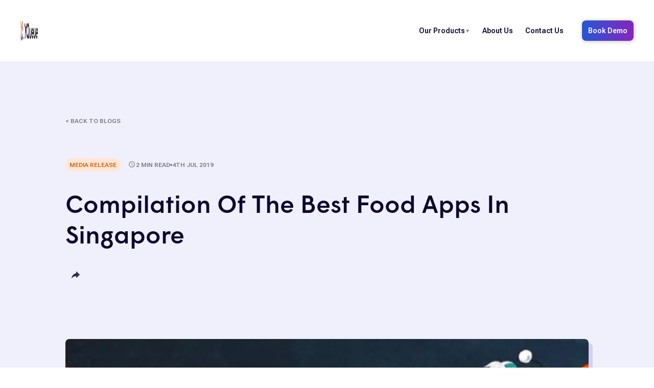

--- FILE ---
content_type: text/html
request_url: https://www.yqueue.co/sg/blog/compilation-of-the-best-food-apps
body_size: 26653
content:
<!DOCTYPE html><html lang="sg" dir="ltr"> <head><meta charset="utf-8"><meta name="viewport" content="width=device-width, initial-scale=1, viewport-fit=cover"><meta name="description" content="Compilation of the best food apps in Singapore"><meta name="generator" content="Astro v5.12.6"> <meta name="title" property="og:title" content="Compilation of the best food apps in Singapore"> <meta name="image" property="og:image" content="blog/compilation-of-the-best-food-apps.jpg"><meta name="description" property="og:description" content="Compilation of the best food apps in Singapore"> <meta property="og:url" content="https://www.yqueue.co/sg/blog/compilation-of-the-best-food-apps"> <title>Compilation of the best food apps in Singapore | YQueue Singapore</title><link rel="icon" type="image/png" href="/images/mobile/logo-yqueue.png"><link rel="preconnect" href="https://fonts.googleapis.com"><link rel="preconnect" href="https://fonts.gstatic.com" crossorigin><link rel="sitemap" href="/sitemap-index.xml"><link href="https://fonts.googleapis.com/css2?family=Roboto+Flex:wght@400;500;600&display=swap" rel="stylesheet"><link rel="canonical" href="https://www.yqueue.co/sg/blog/compilation-of-the-best-food-apps"><link rel="stylesheet" href="/_astro/about-us.zuzLuP8o.css">
<style>.blog-content{color:var(--c-grey-3)}.blog-content .container{overflow-x:hidden}.blog-content .container>*{margin:0 0 16px}.blog-content .container hr{margin:104px -100%!important;border:0;border-bottom:1px solid var(--c-grey-17)}.blog-content .container h4{color:var(--c-grey);font-size:var(--fz-4);font-weight:var(--fw-black);margin-top:104px!important}.blog-content .container h5{color:var(--c-grey);margin-top:64px!important}.blog-content .container>div:has(lite-youtube){margin:104px 0!important;padding-right:8px}@media (max-width: 767px){.blog-content .container>div:has(lite-youtube){padding-right:0!important;margin:64px -32px!important}.blog-content .container hr{margin:64px -100%!important}}
.blog-meta{display:grid;grid-template-columns:auto 1fr;align-items:center;gap:16px}@media (max-width: 767px){.blog-meta{grid-template-columns:1fr}}.blog-meta .info{display:flex;gap:16px;align-items:center}.blog-meta .info *{color:var(--c-grey-9);font-weight:var(--fw-black);font-size:var(--fz-1);text-transform:uppercase}.blog-meta .reading-time{display:flex;align-items:center;gap:8px}.blog-meta .separator{display:flex}#blog-header{padding-top:224px!important;background-color:var(--c-primary-18)}@media (max-width: 767px){#blog-header{padding:168px 0 0}}@media (min-width: 768px) and (max-width: 1194px){#blog-header{padding:208px 0 0}}@media (max-width: 1194px){#blog-header .container{padding:0}}#blog-header .content{display:grid;gap:var(--s-26);align-items:center}#blog-header .content:has(.hero-image){grid-template-columns:498px 422px}@media (max-width: 1194px){#blog-header .content{grid-template-columns:1fr!important}#blog-header .content:not(:has(.hero-image)){padding-bottom:var(--s-26)}@media (max-width: 767px){#blog-header .content:not(:has(.hero-image)){padding-bottom:var(--s-16)}}}@media (max-width: 767px){#blog-header .content{gap:var(--s-16)}}#blog-header .content .hero-image img{object-fit:cover;box-shadow:8px 8px #d1d0f6}@media (min-width: 1195px){#blog-header .content .hero-image img{border-radius:8px}}@media (max-width: 1194px){#blog-header .content .hero-image img{box-shadow:0 8px #d1d0f6}}#blog-header .content .details>*:not(:last-child){margin-bottom:32px}@media (min-width: 768px) and (max-width: 1194px){#blog-header .content .details{padding:0 var(--s-26)}}@media (max-width: 767px){#blog-header .content .details{padding:0 var(--s-8)}#blog-header .content .details .back-link{margin-bottom:40px!important}}#blog-header .content .details .back-link{font-size:var(--fz-1);color:var(--c-grey-9);text-transform:uppercase;display:inline-block;margin-bottom:64px}#blog-header .content .details .text>*{margin:0}#blog-header .content .details .text .title{font-size:var(--fz-6);line-height:60px;color:var(--c-grey);text-transform:capitalize}@media (max-width: 767px){#blog-header .content .details .text .title{font-size:var(--fz-5)}}#blog-header .content .details .text .description{--limit-text: 3;color:var(--c-grey-3);margin-top:16px}#blog-header .content .details .actions{display:flex;align-items:center;gap:16px}
.share{width:40px;height:40px;position:relative}.share svg{position:absolute;top:30%;left:30%}.share:hover{background-color:var(--c-primary-16)!important}.share:hover .share-icon path{stroke:var(--c-primary-9)!important;fill:var(--c-primary-9)!important}.share:hover .share-menu{display:block}.share-menu{position:absolute;top:100%;left:-150%;padding-top:13px;display:none;width:152px;cursor:default}.share-menu:before{content:"";position:absolute;top:6px;left:47%;display:inline-block;border-right:6px solid transparent;border-bottom:8px solid var(--c-grey-21);border-left:6px solid transparent}@media (max-width: 1194px){.share-menu{left:0}.share-menu:before{left:5%}}.share-menu-content{white-space:nowrap;padding:var(--s-2) 0;background:var(--c-grey-21);box-shadow:var(--shadow);border-radius:var(--bd-radius);display:flex;justify-content:center;gap:var(--s-2)}.share-menu-content .social-icon{display:flex;justify-content:center;align-items:center;height:40px;width:40px;position:relative;cursor:pointer}
</style></head> <body> <header id="site-header" class="site-header"> <aside class="sidebar-nav"> <div class="sidebar-nav-content"> <div class="sidebar-nav-switcher"> <button class="btn btn-icon" id="nav-close" aria-label="Close Navigation"> <span class="content">  <div class="times" data-astro-cid-mwa3fgxr></div>   </span>  </button> <div class="country-switcher"> <a href="/sg/blog/compilation-of-the-best-food-apps" class="active"> 
SG <svg width="28" height="28" viewBox="0 0 28 28" focusable="false"> <g clip-path="url(#sg)"> <path d="M0 0h28v28H0V0Z" fill="#fff"></path> <path d="M0 0h28v14H0V0Z" fill="#ED2939"></path> <path d="M8.87 12.15a5.15 5.15 0 1 0 0-10.3 5.15 5.15 0 0 0 0 10.3Z" fill="#fff"></path> <path d="M11.2 12.15a5.15 5.15 0 1 0 0-10.3 5.15 5.15 0 0 0 0 10.3Z" fill="#ED2939"></path> <path d="m11.69 2.7-.79 2.43 2.07-1.5H10.4l2.07 1.5-.79-2.43ZM15.78 5.67h-2.56l2.07 1.5-.79-2.42-.79 2.42 2.07-1.5ZM9.16 10.48l2.07-1.5H8.68l2.06 1.5-.79-2.43-.79 2.43ZM14.22 10.48l-.8-2.43-.78 2.43 2.06-1.5h-2.55l2.07 1.5ZM7.6 5.67l2.07 1.5-.8-2.42-.78 2.42 2.06-1.5H7.6Z" fill="#fff"></path> </g> <defs> <clipPath id="sg"> <rect width="28" height="28" rx="14" fill="#fff"></rect> </clipPath> </defs> </svg>  </a> <a href="/au/blog/compilation-of-the-best-food-apps"> 
AU <svg width="28" height="28" viewBox="0 0 28 28" focusable="false"> <g clip-path="url(#au)"> <path d="M42 0H0v28h42V0Z" fill="#fff"></path> <path d="M28 0H-6.16v28H28V0Z" fill="#2C2A7C"></path> <path d="m4.88 14.97.65 2 1.94-.74-1.15 1.73 1.8 1.06-2.08.18.28 2.07-1.44-1.5-1.43 1.5.28-2.07-2.08-.18 1.8-1.06-1.15-1.73 1.95.74.63-2ZM26.97 18.55l.31.95.93-.36-.55.83.86.5-1 .1.14.97-.69-.71-.67.71.14-.98-1-.08.86-.5-.55-.84.93.36.3-.95ZM21.46 9.83l.3.94.92-.35-.54.82.85.5-.98.1.13.97-.68-.71-.69.71.14-.98-1-.08.86-.5-.55-.83.93.35.3-.94ZM26.97 3.85l.31.95.93-.35-.55.82.86.5-1 .1.14.97-.69-.71-.67.71.14-.98-1-.08.86-.5-.55-.83.93.35.3-.95ZM3.05 0v3.68h-9.21v3.68h9.2v3.67h3.68V7.36h9.22V3.68H6.72V0H3.05Z" fill="#fff"></path> <path d="M-6.16 0v1.23l19.63 9.8h2.46V9.8L-3.69 0h-2.47Z" fill="#fff"></path> <path d="M13.47 0-6.16 9.8v1.23h2.47l19.62-9.8V0h-2.46Z" fill="#fff"></path> <path d="M3.78 0v4.42h-9.94v2.2h9.94v4.41h2.2v-4.4h9.95V4.41H5.98V0h-2.2Z" fill="#E81E25"></path> <path d="M-6.16 0v.82l5.72 2.85H1.2L-6.16 0Zm20.44 0L6.91 3.68h1.65L15.93 0h-1.65ZM1.2 7.36l-7.36 3.67h1.65l7.37-3.67H1.2Zm7.37 0 7.37 3.67v-.82l-5.72-2.86H8.57v.01Z" fill="#E81E25"></path> </g> <defs> <clipPath id="au"> <rect width="28" height="28" rx="14" fill="#fff"></rect> </clipPath> </defs> </svg>  </a> </div>  </div> <nav class="sidebar-navigation"> <div class="nav-item"> <div class="nav-item-content"> <span> <a href="/sg#kiosk"> Our Products </a> <span class="caret">&#9660;</span> </span> </div> <div class="sub-nav-items"> <div class="sub-nav-item"> <a href="/sg/products/kiosk"> Kiosk </a> </div><div class="sub-nav-item"> <a href="/sg/products/app-and-online-ordering"> App &amp; Online Ordering </a> </div><div class="sub-nav-item"> <a href="/sg/products/qr-dining"> QR Dining </a> </div> </div> </div><div class="nav-item"> <div class="nav-item-content"> <a href="/sg/about-us"> About Us </a> </div>  </div><div class="nav-item"> <div class="nav-item-content"> <a href="/sg/contact-us"> Contact Us </a> </div>  </div> </nav> <div class="sidebar-nav-buttons">  <a href="/sg/contact-us" class="btn"> Book Demo </a> </div> </div> </aside> <script type="module">const t=document.querySelector(".sidebar-nav");if(t===null)throw new Error("Can't find header nav in DOM");t.addEventListener("click",n=>{n.target?.classList?.contains("nav-open")&&t?.classList.remove("nav-open");const e=n.target?.closest(".nav-item");e?.querySelector(".caret")&&e.classList.toggle("nav-item-expanded")});if(window.innerWidth<=825){const n=document.querySelector(".sidebar-nav");if(n===null)throw new Error("Can't find header nav in DOM");const e=document.getElementById("nav-open");if(e===null)throw new Error("Can't find nav open button in DOM");const o=document.getElementById("nav-close");if(o===null)throw new Error("Can't find nav close button in DOM");e.addEventListener("click",()=>{setTimeout(()=>{n.classList.add("nav-open")},0)}),o.addEventListener("click",()=>{n.classList.remove("nav-open"),document.body.style.overflow=""})}</script>  <div class="container"> <a href="/sg">  <picture>  <source srcset="/images/desktop/logo-yqueue.webp, /images/desktop/logo-yqueue-2x.webp 2x" media="(min-width: 1195px)" width="212" height="42"><source srcset="/images/desktop/logo-yqueue.png, /images/desktop/logo-yqueue-2x.png 2x" media="(min-width: 1195px)" width="212" height="42">   <source srcset="/images/mobile/logo-yqueue.webp, /images/mobile/logo-yqueue-2x.webp 2x" width="34" height="40"> <img srcset="/images/mobile/logo-yqueue.png, /images/mobile/logo-yqueue-2x.png 2x" src="/images/mobile/logo-yqueue.png" alt="YQueue Logo" class="fixed" width="34" height="40"> </picture>  </a> <button class="btn btn-icon" id="nav-open" aria-label="Open Navigation"> <span class="content">  <div class="menu" data-astro-cid-diz33m3o> <span data-astro-cid-diz33m3o></span><span data-astro-cid-diz33m3o></span><span data-astro-cid-diz33m3o></span> </div>   </span>  </button> <nav> <div>  <div class="dropdown"> <a href="/sg#kiosk"> Our Products </a><span class="dropdown-caret">&#9660;</span>  <div class="dropdown-menu"> <div class="dropdown-menu-content"> <a href="/sg/products/kiosk"> Kiosk </a><a href="/sg/products/app-and-online-ordering"> App &amp; Online Ordering </a><a href="/sg/products/qr-dining"> QR Dining </a> </div> </div> </div><a href="/sg/about-us"> About Us </a><a href="/sg/contact-us"> Contact Us </a> <div class="site-header-buttons">  <a href="/sg/contact-us" class="btn btn-gradient"> Book Demo </a> </div> </div> </nav> </div> </header> <script type="module">const e=document.getElementById("site-header");if(!e)throw new Error("Can't find header in DOM");const o=e.querySelector(".container");if(!o)throw new Error("Can't find header container in DOM");let n=!1;const r=()=>{window.scrollY?n||(n=!0,e.querySelector(".container")?.classList.add("no-animation"),e.classList.add("scrolled")):(n=!1,e.querySelector(".container")?.classList.remove("no-animation"),e.classList.remove("scrolled"))};r();window.addEventListener("scroll",r,{passive:!0});</script>   <section id="blog-header" class="blog-header"> <div class="container"> <div class="content"> <div class="details"> <a href="/sg/blog" class="back-link"> 
&lt; back to blogs
 </a> <div class="blog-meta"> <div> <div class="badge"> MEDIA RELEASE </div> </div> <div class="info"> <div class="reading-time"> <svg width="14" height="14" viewBox="0 0 14 14" focusable="false"> <path d="M6.00033 0.16655C2.77255 0.16655 0.166992 2.77211 0.166992 5.99988C0.166992 9.22766 2.77255 11.8332 6.00033 11.8332C9.2281 11.8332 11.8337 9.22766 11.8337 5.99988C11.8337 2.77211 9.2281 0.16655 6.00033 0.16655ZM6.00033 10.6665C3.43366 10.6665 1.33366 8.56655 1.33366 5.99988C1.33366 3.43322 3.43366 1.33322 6.00033 1.33322C8.56699 1.33322 10.667 3.43322 10.667 5.99988C10.667 8.56655 8.56699 10.6665 6.00033 10.6665Z" fill="#7A778D"></path> <path d="M6.31161 3.0831H5.45605V6.5831L8.52827 8.41088L8.95605 7.71088L6.31161 6.15532V3.0831Z" fill="#7A778D"></path> </svg> <span>2 MIN READ</span> </div> <div class="separator"> <svg width="4" height="4" viewBox="0 0 4 4" focusable="false"> <circle cx="2" cy="2" r="2" fill="#7A778D"></circle> </svg> </div> <div class="date">4th Jul 2019</div> </div> </div>  <div class="text"> <h1 class="title">Compilation of the best food apps in Singapore</h1>  </div> <div class="actions">  <button class="btn btn-icon share" class="share" aria-label="Share this blog"> <span class="content">  <div class="share-icon"> <svg width="28" height="28" viewBox="0 0 28 28" focusable="false"> <path d="M15.5 6L9.66667 0.166672V3.50001C3.83333 4.33334 1.33333 8.5 0.5 12.6667C2.58333 9.75 5.5 8.41667 9.66667 8.41667V11.8333L15.5 6Z" fill="#312C4E"></path> </svg> </div> <div class="share-menu"> <div class="share-menu-content"> <a href="https://twitter.com/intent/tweet?url=https://www.yqueue.co/sg/blog/compilation-of-the-best-food-apps" rel="nofollow,nofollow external,external noopener,noopener" target="_blank" class="social-icon" aria-label="Share on Twitter">  <svg width="28" height="28" viewBox="0 0 28 28" focusable="false">  <path d="M17.7165 1.99992C17.0749 2.29159 16.3832 2.48325 15.6665 2.57492C16.3999 2.13325 16.9665 1.43325 17.2332 0.591585C16.5415 1.00825 15.7749 1.29992 14.9665 1.46659C14.3082 0.749919 13.3832 0.333252 12.3332 0.333252C10.3749 0.333252 8.77487 1.93325 8.77487 3.90825C8.77487 4.19159 8.8082 4.46659 8.86654 4.72492C5.89987 4.57492 3.2582 3.14992 1.49987 0.991585C1.19154 1.51659 1.01654 2.13325 1.01654 2.78325C1.01654 4.02492 1.64154 5.12492 2.6082 5.74992C2.01654 5.74992 1.46654 5.58325 0.983203 5.33325V5.35825C0.983203 7.09159 2.21654 8.54159 3.84987 8.86659C3.32548 9.01009 2.77495 9.03006 2.24154 8.92492C2.46788 9.63532 2.91115 10.2569 3.50905 10.7024C4.10695 11.1478 4.82941 11.3947 5.57487 11.4083C4.31123 12.4086 2.74487 12.9493 1.1332 12.9416C0.84987 12.9416 0.566536 12.9249 0.283203 12.8916C1.86654 13.9083 3.74987 14.4999 5.76654 14.4999C12.3332 14.4999 15.9415 9.04992 15.9415 4.32492C15.9415 4.16659 15.9415 4.01659 15.9332 3.85825C16.6332 3.35825 17.2332 2.72492 17.7165 1.99992Z" fill="#312C4E"></path>  </svg>  </a> <a href="https://www.facebook.com/sharer/sharer.php?u=https://www.yqueue.co/sg/blog/compilation-of-the-best-food-apps" rel="nofollow,nofollow external,external noopener,noopener" download target="_blank" class="social-icon" aria-label="Share on Facebook">  <svg width="28" height="28" viewBox="0 0 28 28" focusable="false">  <path d="M17.3327 9.00008C17.3327 4.40008 13.5993 0.666748 8.99935 0.666748C4.39935 0.666748 0.666016 4.40008 0.666016 9.00008C0.666016 13.0334 3.53268 16.3918 7.33268 17.1667V11.5001H5.66601V9.00008H7.33268V6.91675C7.33268 5.30842 8.64101 4.00008 10.2493 4.00008H12.3327V6.50008H10.666C10.2077 6.50008 9.83268 6.87508 9.83268 7.33342V9.00008H12.3327V11.5001H9.83268V17.2918C14.041 16.8751 17.3327 13.3251 17.3327 9.00008Z" fill="#312C4E"></path>  </svg>  </a> <a href="https://www.linkedin.com/sharing/share-offsite?url=https://www.yqueue.co/sg/blog/compilation-of-the-best-food-apps" rel="nofollow,nofollow external,external noopener,noopener" target="_blank" class="social-icon" aria-label="Share on Linkedin">  <svg width="28" height="28" viewBox="0 0 28 28" focusable="false">  <path d="M13.8333 0.5C14.2754 0.5 14.6993 0.675595 15.0118 0.988155C15.3244 1.30072 15.5 1.72464 15.5 2.16667V13.8333C15.5 14.2754 15.3244 14.6993 15.0118 15.0118C14.6993 15.3244 14.2754 15.5 13.8333 15.5H2.16667C1.72464 15.5 1.30072 15.3244 0.988155 15.0118C0.675595 14.6993 0.5 14.2754 0.5 13.8333V2.16667C0.5 1.72464 0.675595 1.30072 0.988155 0.988155C1.30072 0.675595 1.72464 0.5 2.16667 0.5H13.8333ZM13.4167 13.4167V9C13.4167 8.27949 13.1304 7.5885 12.621 7.07903C12.1115 6.56955 11.4205 6.28333 10.7 6.28333C9.99167 6.28333 9.16667 6.71667 8.76667 7.36667V6.44167H6.44167V13.4167H8.76667V9.30833C8.76667 8.66667 9.28333 8.14167 9.925 8.14167C10.2344 8.14167 10.5312 8.26458 10.75 8.48338C10.9688 8.70217 11.0917 8.99891 11.0917 9.30833V13.4167H13.4167ZM3.73333 5.13333C4.10464 5.13333 4.46073 4.98583 4.72328 4.72328C4.98583 4.46073 5.13333 4.10464 5.13333 3.73333C5.13333 2.95833 4.50833 2.325 3.73333 2.325C3.35982 2.325 3.0016 2.47338 2.73749 2.73749C2.47338 3.0016 2.325 3.35982 2.325 3.73333C2.325 4.50833 2.95833 5.13333 3.73333 5.13333ZM4.89167 13.4167V6.44167H2.58333V13.4167H4.89167Z" fill="#312C4E"></path>  </svg>  </a> </div> </div>  </span>  </button>  </div> </div> <div class="hero-image"> <picture> <source media="(min-width: 835px) and (max-width: 1194px)" srcset="/images/mobile/blog/compilation-of-the-best-food-apps.webp" width="100%" height="604"><source media="(min-width: 835px) and (max-width: 1194px)" srcset="/images/mobile/blog/compilation-of-the-best-food-apps.jpg" width="100%" height="604">  <source srcset="/images/mobile/blog/compilation-of-the-best-food-apps.webp" media="(min-width: 1195px)" width="422" height="422"><source srcset="/images/mobile/blog/compilation-of-the-best-food-apps.jpg" media="(min-width: 1195px)" width="422" height="422">   <source srcset="/images/mobile/blog/compilation-of-the-best-food-apps.webp" width="100%" height="422"> <img srcset src="/images/mobile/blog/compilation-of-the-best-food-apps.jpg" class="fixed" slot="image" alt="Compilation of the best food apps in Singapore" width="100%" height="422"> </picture> </div> </div> </div> </section>  <section class="blog-content"> <div class="container"> <p>Sharing the low-down on the SG Food App scene, along with their respective Telegram promo channels (some of them seem really new though). Feel free to add on and share whatever else you know of 🙂</p>
<h4 id="delivery">Delivery</h4>
<ul>
<li>Grab (no introduction required. the one app to rule them all)</li>
<li>Deliveroo (strong in CBD/town area)</li>
<li>FoodPanda (strong in heartlands)</li>
<li>Honestbee (ceased food delivery. grocery delivery still available)</li>
<li>WhyQ (hawker delivery)</li>
<li>Porterfetch (late night delivery 8pm-3am)</li>
<li>Makan Kaki (hawker delivery) @sgmakankaki</li>
<li>Bungkus (halal food delivery)</li>
<li>Plum (delivery to CBD. Pulled out of SG Jan 2019)</li>
</ul>
<h4 id="dabaotakeaway-in-advance">Dabao/Takeaway in advance</h4>
<ul>
<li>Eatsy (pre-order &amp; pick up) @eatsyapp</li>
<li>Waitrr (mobile food ordering)</li>
<li>Mealpal (meal subscriptions starting from $7.99 per meal)</li>
<li>Nomnomby (meal subscriptions starting from $7.99 per meal)</li>
<li>YQueue (partners exclusively with DBS)</li>
<li>CIRCL (mobile food ordering)</li>
<li>Xindots (hawker fare)</li>
<li>CutQ (pre-order &amp; pick up. recently acquired by Fave)</li>
</ul>
<h4 id="promotions--deals">Promotions / Deals</h4>
<ul>
<li>Eatigo (off-peak discounts up to 50%) @eatigo_sg</li>
<li>Fave (discounted deals up to 70%) @favesingapore</li>
<li>Entertainer (1-for-1 deals. annual subscription)</li>
<li>Burpple Beyond (1-for-1 deals. monthly/annual subscription) @burpplebeyond</li>
<li>HungryGoWhere (reservations &amp; vouchers)</li>
<li>ShopBack Go! (earn cashback offline) @SBsmarterway</li>
</ul>
<h4 id="reservations">Reservations</h4>
<ul>
<li>Chope (reservations &amp; vouchers) @ChopeDeals</li>
<li>Quandoo (reservations)</li>
<li>HungryGoWhere (reservations, reviews &amp; deals)</li>
</ul>
<h4 id="reviews--discovery">Reviews / Discovery</h4>
<ul>
<li>HungryGoWhere (reservations, reviews &amp; deals)</li>
<li>Burpple (recently launched Burpple Beyond 1-for-1) @Burpple</li>
<li>MUNCH (food discovery) @dontthinkjusteat</li>
<li>MUNCH (food discovery) @dontthinkjusteat</li>
</ul>
<p>Source: <a href="https://www.reddit.com/r/singapore/comments/byveew/compilation_of_the_best_food_apps_in_singapore/">https://www.reddit.com/r/singapore/comments/byveew/compilation_of_the_best_food_apps_in_singapore/</a></p> </div> </section>   <footer class="site-footer"> <div class="site-footer-links"> <div> <a href="/sg/contact-us"> Book Demo </a> <a href="https://itunes.apple.com/app/yqueue/id1395844676?ls=1&mt=8" rel="nofollow,nofollow external,external noopener,noopener" target="_blank"> Download App </a> <a href="/sg/contact-us"> Contact Us </a> <a href="/sg/faq"> FAQ's </a> <a href="/sg/our-team"> Our Team </a> <a href="/sg/about-us"> About Us </a> <a href="/sg/blog"> Blog </a> </div> </div> <div class="site-footer-info"> <div class="site-footer-legal"> <a href="/sg/legal/terms-of-use"> Terms Of Use </a>
|
<a href="/sg/legal/privacy-policy"> Privacy Policy </a> </div> <div class="site-header-copy">
Copyright © 2026&nbsp;YQueue Singapore Pte Ltd </div> <div class="site-footer-social"> <a href="https://www.linkedin.com/company/yqueue-singapore" rel="nofollow,nofollow external,external noopener,noopener" target="_blank" aria-label="LinkedIn"> <svg width="28" height="28" viewBox="0 0 28 28" focusable="false"> <g fill="none" fill-rule="evenodd"> <path d="M3.11 28H24.9C26.6 28 28 26.6 28 24.89V3.1C28 1.4 26.6 0 24.89 0H3.1A3.11 3.11 0 0 0 0 3.11V24.9C0 26.6 1.4 28 3.11 28z" fill="#007ebb"></path> <path d="M24.11 24.11h-4.15v-7.08c0-1.94-.74-3.02-2.28-3.02-1.67 0-2.54 1.13-2.54 3.02v7.08h-4V10.63h4v1.82s1.2-2.23 4.06-2.23c2.86 0 4.91 1.74 4.91 5.36ZM6.36 8.86a2.48 2.48 0 0 1-2.47-2.48c0-1.38 1.1-2.5 2.47-2.5a2.48 2.48 0 0 1 2.47 2.5c0 1.37-1.1 2.48-2.47 2.48zM4.29 24.11h4.18V10.63H4.29Z" fill="#fff"></path> </g> </svg> </a> <a href="https://www.facebook.com/YQueueSG" rel="nofollow,nofollow external,external noopener,noopener" target="_blank" aria-label="Facebook"> <svg width="28" height="28" viewBox="0 0 28 28" focusable="false"> <circle cx="14" cy="14" r="14" fill="#1977f3" style="stroke-width: 0.002;"></circle> <path d="m19.45 18.05.62-4.05h-3.88v-2.63c0-1.1.54-2.18 2.28-2.18h1.77V5.74s-1.6-.27-3.14-.27c-3.2 0-5.29 1.93-5.29 5.44V14H8.26v4.05h3.55v9.78a14.05 14.05 0 0 0 4.38 0v-9.78z" fill="#fff" style="stroke-width: 0.002;"></path> </svg> </a> <a href="https://www.instagram.com/yqueuesg" rel="nofollow,nofollow external,external noopener,noopener" target="_blank" aria-label="Instagram"> <svg width="28" height="28" viewBox="0 0 28 28" focusable="false"> <g transform="translate(-.64 -.59) scale(.05691)"> <radialGradient cx="56.35" cy="19.22" gradientTransform="matrix(.9986 -.05234 .04449 .8488 -36.97 443.8)" gradientUnits="userSpaceOnUse" id="a" r="711.34"> <stop offset="0" style="stop-color: #fed576;"></stop> <stop offset=".26" style="stop-color: #f47133;"></stop> <stop offset=".61" style="stop-color: #bc3081;"></stop> <stop offset="1" style="stop-color: #4c63d2;"></stop> </radialGradient> <path d="M96.1 23.2c-16.2 6.3-29.9 14.7-43.6 28.4C38.8 65.2 30.4 79 24.1 95.1c-6.1 15.6-10.2 33.5-11.4 59.7-1.2 26.2-1.5 34.6-1.5 101.4 0 66.8.3 75.2 1.5 101.4 1.2 26.2 5.4 44.1 11.4 59.7 6.3 16.2 14.7 29.9 28.4 43.6 13.7 13.7 27.4 22.1 43.6 28.4 15.6 6.1 33.5 10.2 59.7 11.4 26.2 1.2 34.6 1.5 101.4 1.5 66.8 0 75.2-.3 101.4-1.5 26.2-1.2 44.1-5.4 59.7-11.4 16.2-6.3 29.9-14.7 43.6-28.4 13.7-13.7 22.1-27.4 28.4-43.6 6.1-15.6 10.2-33.5 11.4-59.7 1.2-26.2 1.5-34.6 1.5-101.4 0-66.8-.3-75.2-1.5-101.4-1.2-26.2-5.4-44.1-11.4-59.7C484 79 475.6 65.2 462 51.6c-13.7-13.7-27.4-22.1-43.6-28.4-15.6-6.1-33.5-10.2-59.7-11.4-26.2-1.2-34.6-1.5-101.4-1.5-66.8 0-75.2.3-101.4 1.5-26.3 1.1-44.2 5.3-59.8 11.4zM356.6 56c24 1.1 37 5.1 45.7 8.5 11.5 4.5 19.7 9.8 28.3 18.4 8.6 8.6 13.9 16.8 18.4 28.3 3.4 8.7 7.4 21.7 8.5 45.7 1.2 25.9 1.4 33.7 1.4 99.4s-.3 73.5-1.4 99.4c-1.1 24-5.1 37-8.5 45.7-4.5 11.5-9.8 19.7-18.4 28.3-8.6 8.6-16.8 13.9-28.3 18.4-8.7 3.4-21.7 7.4-45.7 8.5-25.9 1.2-33.7 1.4-99.4 1.4s-73.5-.3-99.4-1.4c-24-1.1-37-5.1-45.7-8.5-11.5-4.5-19.7-9.8-28.3-18.4-8.6-8.6-13.9-16.8-18.4-28.3-3.4-8.7-7.4-21.7-8.5-45.7-1.2-25.9-1.4-33.7-1.4-99.4s.3-73.5 1.4-99.4c1.1-24 5.1-37 8.5-45.7 4.5-11.5 9.8-19.7 18.4-28.3 8.6-8.6 16.8-13.9 28.3-18.4 8.7-3.4 21.7-7.4 45.7-8.5 25.9-1.2 33.7-1.4 99.4-1.4s73.5.2 99.4 1.4z" style="fill: url('#a');"></path> <radialGradient cx="154.07" cy="134.55" gradientTransform="matrix(.9986 -.05234 .04449 .8488 -24.36 253.3)" gradientUnits="userSpaceOnUse" id="b" r="365.28"> <stop offset="0" style="stop-color: #fed576;"></stop> <stop offset=".26" style="stop-color: #f47133;"></stop> <stop offset=".61" style="stop-color: #bc3081;"></stop> <stop offset="1" style="stop-color: #4c63d2;"></stop> </radialGradient> <path d="M130.9 256.3c0 69.8 56.6 126.3 126.3 126.3 69.7 0 126.3-56.6 126.3-126.3 0-69.7-56.5-126.3-126.3-126.3s-126.3 56.5-126.3 126.3Zm208.3 0c0 45.3-36.7 82-82 82s-82-36.7-82-82 36.7-82 82-82 82 36.7 82 82z" style="fill: url('#b');"></path> <circle cx="388.6" cy="125" r="29.5" style="fill: #654c9f;"></circle> </g> </svg> </a> </div> </div> </footer>  <div class="modal" id="modal" data-astro-cid-nxlcaxcw> <div class="modal-wrapper" data-astro-cid-nxlcaxcw> <h3 class="modal-title" data-astro-cid-nxlcaxcw></h3> <p class="modal-body" data-astro-cid-nxlcaxcw></p> <div class="modal-actions" data-astro-cid-nxlcaxcw> <button class="btn" data-astro-cid-nxlcaxcw>Done</button> </div> </div> </div> <script type="module">const e=document.getElementById("modal");e&&(window.openModal=(t,o)=>{e.classList.add("show"),e.querySelector(".modal-title").textContent=t,e.querySelector(".modal-body").textContent=o},e.querySelector(".modal-actions .btn")?.addEventListener("click",()=>{e.classList.remove("show")}));</script>  <!-- Google tag (gtag.js) --><script async src="https://www.googletagmanager.com/gtag/js?id=G-VHTY4JCRT0"></script> <script type="text/javascript">
  window.dataLayer = window.dataLayer || [];
  function gtag() {
    // eslint-disable-next-line prefer-rest-params
    dataLayer.push(arguments);
  }
  gtag('js', new Date());

  gtag('config', 'G-VHTY4JCRT0');
</script> <script type="application/ld+json">{
  "@context": "https://schema.org",
  "@type": "Organization",
  "name": "Yqueue Singapore",
  "url": "https://www.yqueue.co/sg/",
  "logo": "https://www.yqueue.co/images/desktop/logo-yqueue.webp",
  "sameAs": [
    "https://www.facebook.com/YQueueSG",
    "https://www.linkedin.com/company/yqueue-singapore",
    "https://www.instagram.com/yqueuesg"
  ]
}</script>  </body></html> 

--- FILE ---
content_type: text/css; charset=utf-8
request_url: https://www.yqueue.co/_astro/about-us.zuzLuP8o.css
body_size: 19526
content:
.modal[data-astro-cid-nxlcaxcw]{position:fixed;inset:0;display:flex;justify-content:center;align-items:center;background:#0d072fb3;width:100%;z-index:100;visibility:hidden;padding:0 var(--s-8)}.modal-wrapper[data-astro-cid-nxlcaxcw]{max-width:512px;background:#fefeff;padding:var(--s-8);border-radius:var(--bd-radius);box-shadow:1px 1px 8px #0d072f3d;visibility:hidden;margin-bottom:-30px}.modal-title[data-astro-cid-nxlcaxcw]{margin-bottom:var(--s-4);color:var(--c-grey)}.modal-body[data-astro-cid-nxlcaxcw]{margin-bottom:var(--s-4);color:var(--c-grey-3);font-size:var(--fz-2);line-height:20px}.modal-actions[data-astro-cid-nxlcaxcw]{display:flex;justify-content:end}.modal[data-astro-cid-nxlcaxcw].show{visibility:visible!important;transition:opacity .4s ease-out}.modal[data-astro-cid-nxlcaxcw].show .modal-wrapper[data-astro-cid-nxlcaxcw]{visibility:visible!important;margin-bottom:0;transition:margin-bottom .4s ease-out}.site-footer{font-size:var(--fz-2)}@media (min-width: 1195px){.site-footer{background:linear-gradient(90deg,var(--c-grey) 57%,var(--c-grey-1) 43%);color:var(--c-grey-18)}.site-footer{display:grid;align-items:center;grid-template-columns:57% 43%}}.site-footer>div{padding:var(--s-26)}@media (max-width: 1194px){.site-footer>div:first-child{padding:var(--s-5)}.site-footer>div:last-child{padding:52px}}@media (min-width: 1195px){.site-footer>div:first-child{padding-left:98px}}.site-footer>div:last-child{background:var(--c-grey-1);text-align:center}@media (min-width: 1195px){.site-footer>div:last-child{background:none;text-align:left;padding-right:0}}.site-footer a{color:var(--c-grey-20);display:block;padding:var(--s-3) 0}.site-footer a:hover{color:var(--c-grey-21)}.site-footer-social{display:flex;gap:var(--s-4);padding-top:var(--s-3)}@media (max-width: 1194px){.site-footer-social{justify-content:center}}.site-footer-legal{display:inline-flex;align-items:center;color:var(--c-grey-9);font-weight:600;gap:var(--s-2)}.site-footer .site-header-copy{color:var(--c-grey-19);font-size:var(--fz-3)}.site-footer-links{background:var(--c-grey)}.site-footer-links>div{margin:0 auto;display:flex;width:215px;flex-wrap:wrap;justify-content:center;column-gap:var(--s-8)}@media (max-width: 767px){.site-footer-links>div:first-child{order:1}.site-footer-links>div:nth-child(3){order:2}.site-footer-links>div:nth-child(2){order:3}.site-footer-links>div:nth-child(4){order:4}.site-footer-links>div:last-child{order:5}}@media (min-width: 768px) and (max-width: 1194px){.site-footer-links>div{width:415px}}@media (min-width: 1195px){.site-footer-links>div{width:auto}}@media (min-width: 1195px){.site-footer-links>div{display:grid;grid-template-rows:repeat(4,1fr);grid-auto-flow:column;justify-content:flex-start}}.menu[data-astro-cid-diz33m3o]{cursor:pointer;width:20px}.menu[data-astro-cid-diz33m3o] span[data-astro-cid-diz33m3o]{display:block;height:2.4px;border-radius:5px;background-color:var(--c-grey-3)}.menu[data-astro-cid-diz33m3o] span[data-astro-cid-diz33m3o]:not(:last-child){margin-bottom:4px}.country-switcher{display:inline-flex;align-items:stretch;border:var(--bd-1);border-radius:100px;text-transform:uppercase;background:var(--c-white)}.country-switcher>a{display:flex;align-items:center;color:var(--c-grey-7);gap:var(--s-4);padding:var(--s) var(--s-4) var(--s) var(--s-4);border-radius:100px}.country-switcher>a svg{display:none}.country-switcher>a.active{padding-right:var(--s);color:var(--c-grey-21);background:var(--c-grey)}.country-switcher>a.active svg{display:inline-block}.times[data-astro-cid-mwa3fgxr]{cursor:pointer;width:18px;height:18px;position:relative}.times[data-astro-cid-mwa3fgxr]:before,.times[data-astro-cid-mwa3fgxr]:after{content:"";position:absolute;height:2.4px;border-radius:5px;width:100%;top:50%;left:0;background:var(--c-grey-3)}.times[data-astro-cid-mwa3fgxr]:before{transform:rotate(45deg)}.times[data-astro-cid-mwa3fgxr]:after{transform:rotate(-45deg)}.sidebar-nav{width:100%;position:fixed;z-index:5;inset:0;pointer-events:none;background:#0d072f00;transition:background-color .3s linear;display:flex;justify-content:end;min-height:100%}.sidebar-nav.nav-open{background:#0d072fb3;pointer-events:auto}.sidebar-nav.nav-open>div{transform:translate(0)}.sidebar-nav-content{width:343px;background:#fff;transform:translate(100vw);will-change:transform;transition:transform .3s linear;display:flex;flex-direction:column}.sidebar-nav-switcher{display:flex;padding:21px;justify-content:space-between}.sidebar-nav-switcher #nav-close{width:40px}.sidebar-navigation{margin-top:7px;flex-grow:1}.sidebar-navigation .nav-item:not(:last-child){border-bottom:var(--bd-1);border-color:var(--c-grey-15)}.sidebar-navigation .nav-item-content>*,.sidebar-navigation .nav-item-content>span a{font-weight:var(--fw-black);color:var(--c-grey-3)}.sidebar-navigation .nav-item-content>*{padding:12px 32px;display:block}.sidebar-navigation .nav-item-content span{display:flex;justify-content:space-between;align-items:center}.sidebar-navigation .nav-item-content span .caret{color:var(--c-grey-3);opacity:.5;font-size:10px;rotate:-90deg;transition:rotate .1s linear}.sidebar-navigation .nav-item-content:hover{background:var(--c-grey-18)}.sidebar-navigation .nav-item .sub-nav-items{max-height:0;visibility:hidden;transition:max-height .2s linear}.sidebar-navigation .nav-item .sub-nav-items .sub-nav-item:hover{background:var(--c-grey-18)}.sidebar-navigation .nav-item .sub-nav-items .sub-nav-item>*{padding:12px 32px;display:block;font-weight:var(--fw-regular);color:var(--c-grey-3);font-size:var(--fz-2)}:where(.sidebar-navigation .nav-item.nav-item-expanded) .sub-nav-items{max-height:150px!important;visibility:visible!important}:where(.sidebar-navigation .nav-item.nav-item-expanded) .nav-item-content{border-left:4px solid var(--c-blue);background-color:var(--c-grey-19)}:where(.sidebar-navigation .nav-item.nav-item-expanded) .nav-item-content span{margin-left:-4px}:where(.sidebar-navigation .nav-item.nav-item-expanded) .nav-item-content .caret{rotate:unset!important}.sidebar-nav-buttons{padding:32px;display:flex;justify-content:end;gap:var(--s-4)}.sidebar-nav-buttons>.btn-secondary{box-shadow:none}.site-header{z-index:3;position:fixed;top:0;font-size:var(--fz-2);left:0;right:0;background:var(--c-white)}@media (max-width: 825px){.site-header{font-size:var(--fz-3)}}.site-header.scrolled{background-color:#fffffff2!important;border-bottom:var(--bd-1);box-shadow:var(--shadow)}.site-header.scrolled .container{padding-top:24px;padding-bottom:24px}.site-header .site-header-switcher{margin-right:12px}.site-header .container{display:flex;max-width:none;padding:var(--s-10);justify-content:space-between;align-items:center;transition:padding .1s ease-in}.site-header .container>.btn{display:none;border-radius:8px!important;padding:0!important;width:40px;justify-content:center}@media (max-width: 825px){.site-header .container>.btn{display:flex}}@media (max-width: 825px){.site-header .container{padding:32px}}@media (max-width: 825px){.site-header>div>nav{display:none}}.site-header>div>nav>div{display:flex;align-items:center}@media (max-width: 825px){.site-header>div>nav>div{display:none}}.site-header>div>nav>div>*{padding:0 var(--s-3)}.site-header>div>nav>div>a,.site-header>div>nav>div>.dropdown{padding:var(--s-3);height:40px;display:inline-flex;align-items:center;gap:4px}.site-header>div>nav>div .site-header-buttons{padding-right:0;padding-left:24px;display:flex;gap:var(--s-4)}.site-header>div>nav>div .site-header-buttons>.btn-secondary{box-shadow:none}.site-header>div>nav>div>.dropdown,.site-header>div>nav>div>.dropdown>a,.site-header>div>nav>div>a:not(.btn){font-weight:var(--fw-black);color:var(--c-grey);border-radius:var(--bd-radius)}.site-header>div>nav>div>.dropdown:hover,.site-header>div>nav>div>.dropdown>a:hover,.site-header>div>nav>div>a:not(.btn):hover{background:var(--c-grey-18)}.site-header>div>nav>div>.dropdown:focus,.site-header>div>nav>div>.dropdown>a:focus,.site-header>div>nav>div>a:not(.btn):focus{background:var(--c-grey-17)}:has(.hero) .site-header{background-color:transparent}.dropdown{position:relative;cursor:pointer}.dropdown-caret{color:var(--c-grey);opacity:.5;font-size:10px;user-select:none}.dropdown-menu{position:absolute;top:100%;left:0;padding-top:var(--s-2);display:none;width:200px}.dropdown-menu-content{white-space:nowrap;padding:var(--s-2) 0}@media (min-width: 826px){.dropdown-menu-content{background:var(--c-white);box-shadow:var(--shadow);border-radius:var(--bd-radius)}}.dropdown-menu-content>a{font-size:var(--fz-2);display:block;padding:var(--s-2) var(--s-3);color:var(--c-grey)}.dropdown-menu-content>a:hover{color:var(--c-grey);background:var(--c-grey-18)}.dropdown-menu-content>a:focus{background:var(--c-grey-17)}.dropdown:hover .dropdown-menu{display:block}:root,:after,:before{--z-1: 1;--z-2: 2;--z-3: 3;--z-4: 4;--z-top: 99999;--container-sm: 986px;--container: 1024px;--container-lg: 1200px;--s: 4px;--s-2: 8px;--s-3: 12px;--s-4: 16px;--s-5: 20px;--s-6: 24px;--s-8: 32px;--s-10: 40px;--s-12: 48px;--s-16: 64px;--s-20: 80px;--s-24: 96px;--s-26: 104px;--s-30: 120px;--s-32: 128px;--s-36: 144px;--s-40: 160px;--s-48: 192px;--s-52: 208px;--s-56: 224px;--s-64: 256px;--font-family: "Roboto Flex", sans-serif;--fw-regular: 400;--fw-bold: 500;--fw-black: 600;--fz-1: 12px;--fz-2: 14px;--fz-3: 16px;--fz-4: 20px;--fz-5: 40px;--fz-6: 48px;--fz-7: 64px;--c-white: #fff;--c-black: #000;--c-grey: #0d072f;--c-grey-1: #191339;--c-grey-2: #252044;--c-grey-3: #312c4e;--c-grey-4: #3d3959;--c-grey-5: #494563;--c-grey-6: #56516d;--c-grey-7: #625e78;--c-grey-8: #6e6a82;--c-grey-9: #7a778d;--c-grey-10: #868397;--c-grey-11: #928fa1;--c-grey-12: #9e9cac;--c-grey-13: #aaa8b6;--c-grey-14: #b6b5c1;--c-grey-15: #c2c1cb;--c-grey-16: #cfcdd5;--c-grey-17: #dbdae0;--c-grey-18: #e7e6ea;--c-grey-19: #f3f3f5;--c-grey-20: #f9f9fb;--c-grey-21: #fdfdff;--c-primary: #6761e0;--c-primary-1: #00002c;--c-primary-2: #000040;--c-primary-3: #000054;--c-primary-4: #000068;--c-primary-5: #03007c;--c-primary-6: #171190;--c-primary-7: #2b25a4;--c-primary-8: #3f39b8;--c-primary-9: #534dcc;--c-primary-10: #7671e3;--c-primary-11: #8581e6;--c-primary-12: #9590e9;--c-primary-13: #a4a0ec;--c-primary-14: #b3b0ef;--c-primary-15: #c2c0f3;--c-primary-16: #d1d0f6;--c-primary-17: #e1dff9;--c-primary-18: #f0effc;--c-secondary: #8824be;--c-secondary-1: #1c0a37;--c-secondary-2: #1e093d;--c-secondary-3: #240a4a;--c-secondary-4: #230650;--c-secondary-5: #24005a;--c-secondary-6: #38006e;--c-secondary-7: #4c0082;--c-secondary-8: #600096;--c-secondary-9: #7410aa;--c-secondary-10: #aa4ddc;--c-secondary-11: #b65ee5;--c-secondary-12: #ce80f8;--c-secondary-13: #e0a4fc;--c-secondary-14: #e8c2ff;--c-secondary-15: #eecbff;--c-secondary-16: #f5dfff;--c-secondary-17: #f8eaff;--c-secondary-18: #faf0ff;--c-blue: #2557d6;--c-blue-1: #002;--c-blue-2: #000036;--c-blue-3: #00004a;--c-blue-4: #00005e;--c-blue-5: #000072;--c-blue-6: #000786;--c-blue-7: #001b9a;--c-blue-8: #002fae;--c-blue-9: #1143c2;--c-blue-10: #396bea;--c-blue-11: #4d7ffe;--c-blue-12: #6193ff;--c-blue-13: #75a7ff;--c-blue-14: #89bbff;--c-blue-15: #9dc4ff;--c-blue-16: #b1d0ff;--c-blue-17: #c5dcff;--c-blue-18: #d9eaff;--c-green: #69bf5e;--c-green-1: #000b00;--c-green-2: #001f00;--c-green-3: #030;--c-green-4: #004700;--c-green-5: #055b00;--c-green-6: #196f0e;--c-green-7: #2d8322;--c-green-8: #419736;--c-green-9: #55ab4a;--c-green-10: #78c56e;--c-green-11: #87cc7e;--c-green-12: #96d28e;--c-green-13: #a5d99e;--c-green-14: #b4dfae;--c-green-15: #c3e5bf;--c-green-16: #d2eccf;--c-green-17: #e1f2df;--c-green-18: #f0f9ef;--c-orange: #ff8632;--c-orange-1: #230000;--c-orange-2: #5f0000;--c-orange-3: #730000;--c-orange-4: #870e00;--c-orange-5: #9b2200;--c-orange-6: #af3600;--c-orange-7: #c34a00;--c-orange-8: #d75e0a;--c-orange-9: #eb721e;--c-orange-10: #ff9247;--c-orange-11: #ff9e5b;--c-orange-12: #ffaa70;--c-orange-13: #ffb684;--c-orange-14: #ffc298;--c-orange-15: #ffcfad;--c-orange-16: #ffdbc2;--c-orange-17: #ffe7d6;--c-orange-18: #fff3eb;--c-red: #f56c6c;--c-red-1: #410000;--c-red-2: #500;--c-red-3: #690000;--c-red-4: #7d0000;--c-red-5: #910808;--c-red-6: #a51c1c;--c-red-7: #b93030;--c-red-8: #cd4444;--c-red-9: #e15858;--c-red-10: #f67b7b;--c-red-11: #f78989;--c-red-12: #f89898;--c-red-13: #f9a7a7;--c-red-14: #fab5b5;--c-red-15: #fbc4c4;--c-red-16: #fcd3d3;--c-red-17: #fde2e2;--c-red-18: #fef0f0;--c-logo-blue: #4125ed;--c-logo-orange: #fe8533;--c-logo-purple: #9a00cf;--c-gradient-1: linear-gradient(189deg, var(--c-logo-blue) 0%, var(--c-logo-purple) 44%, var(--c-logo-orange) 88%);--c-gradient-2: linear-gradient(45deg, var(--c-logo-blue) 0%, var(--c-logo-purple) 50%, var(--c-logo-orange) 85%);--c-gradient-3: linear-gradient(95deg, var(--c-blue) 0%, var(--c-secondary) 101%);--c-gradient-4: linear-gradient(157deg, var(--c-blue) 0%, var(--c-secondary) 100%);--shadow: 1px 1px 8px rgb(13 7 47 / 24%);--shadow-1: 8px 8px 0 var(--c-grey-17);--shadow-2: 0 8px 0 var(--c-grey-17);--bd-style: solid;--bd-width-1: 1px;--bd-width-2: 2px;--bd-color: var(--c-grey-18);--bd-1: var(--bd-width-1) var(--bd-style) var(--bd-color);--bd-2: var(--bd-width-2) var(--bd-style) var(--bd-color);--bd-radius: 8px}/*! normalize.css v8.0.1 | MIT License | github.com/necolas/normalize.css */html{line-height:1.15;text-size-adjust:100%}body{margin:0}main{display:block}hr{box-sizing:content-box;height:0;overflow:visible}pre{font-family:monospace;font-size:1em}a{background-color:transparent}abbr[title]{border-bottom:none;text-decoration:underline;text-decoration:underline dotted}b,strong{font-weight:bolder}code,kbd,samp{font-family:monospace;font-size:1em}small{font-size:80%}sub,sup{font-size:75%;line-height:0;position:relative;vertical-align:baseline}sub{bottom:-.25em}sup{top:-.5em}img{border-style:none}button,input,optgroup,select,textarea{font-family:inherit;font-size:100%;line-height:1.15;margin:0}button,input{overflow:visible}button,select{text-transform:none}button,[type=button],[type=reset],[type=submit]{appearance:button}button::-moz-focus-inner,[type=button]::-moz-focus-inner,[type=reset]::-moz-focus-inner,[type=submit]::-moz-focus-inner{border-style:none;padding:0}button:-moz-focusring,[type=button]:-moz-focusring,[type=reset]:-moz-focusring,[type=submit]:-moz-focusring{outline:1px dotted ButtonText}fieldset{padding:.35em .75em .625em}legend{box-sizing:border-box;color:inherit;display:table;max-width:100%;padding:0;white-space:normal}progress{vertical-align:baseline}textarea{overflow:auto}[type=checkbox],[type=radio]{box-sizing:border-box;padding:0}[type=number]::-webkit-inner-spin-button,[type=number]::-webkit-outer-spin-button{height:auto}[type=search]{appearance:textfield;outline-offset:-2px}[type=search]::-webkit-search-decoration{appearance:none}::-webkit-file-upload-button{appearance:button;font:inherit}details{display:block}summary{display:list-item}template{display:none}[hidden]{display:none}[sr-only]{position:absolute;left:-10000px;top:auto;width:1px;height:1px;overflow:hidden}html{font-size:var(--fz-3);font-family:var(--font-family);line-height:1.5;overflow-x:hidden;color:var(--c-grey-3);font-weight:var(--fw-regular);scroll-behavior:smooth}*,:after,:before{box-sizing:border-box}section{padding:var(--s-26) 0}@media (max-width: 767px){section{padding:var(--s-16) 0}}@font-face{font-family:Wigrum;src:url(/fonts/Wigrum/wigrum-regular.otf) format("truetype");font-weight:400;font-display:swap}@font-face{font-family:Wigrum;src:url(/fonts/Wigrum/wigrum-medium.otf) format("truetype");font-weight:500;font-display:swap}@font-face{font-family:Wigram;src:url(/fonts/Wigrum/wigrum-bold.otf) format("truetype");font-weight:600;font-display:swap}h1,h2,h3,h4,h5{color:var(--c-black);margin:0 0 var(--s-4)}h1,.h1{font-family:Wigrum,sans-serif;font-size:var(--fz-7);font-weight:var(--fw-bold);line-height:80px}@media (max-width: 1194px){h1,.h1{font-family:Wigrum,sans-serif;font-size:var(--fz-6);line-height:60px}}h2,.h2{font-size:var(--fz-5);font-weight:var(--fw-bold);line-height:52px}h3,.h3{font-size:var(--fz-4);font-weight:var(--fw-black);line-height:24px}h4,.h4,h5,.h5{font-size:var(--fz-3);font-weight:var(--fw-bold);line-height:24px}.subheading{font-size:var(--fz-1);text-transform:uppercase;font-weight:var(--fw-black);line-height:14px;letter-spacing:.1em}p{font-size:var(--fz-3);font-weight:var(--fw-regular);line-height:24px}p.sm{font-size:var(--fz-2);line-height:20px}a{text-decoration:none;font-weight:var(--fw-black);color:var(--c-blue)}a:hover,a:focus{color:var(--c-blue-8)}a:active{color:var(--c-blue-4)}a.white{color:var(--c-grey-21)}a.white:hover,a.white:focus{color:var(--c-grey-15)}a.white:active{color:var(--c-grey-9)}.badge{display:inline-block;padding:var(--s) var(--s-2);background:var(--c-orange-17);color:var(--c-orange-8);font-weight:var(--fw-black);font-size:var(--fz-1);text-transform:uppercase;border-radius:100px}.btn{cursor:pointer;font-weight:var(--fw-black);line-height:1;display:inline-block;white-space:nowrap;text-align:center;background:var(--c-blue);border:none;border-radius:var(--bd-radius);color:var(--c-grey-21);font-size:var(--fz-2);padding:var(--s-3);box-shadow:var(--shadow);position:relative;height:40px;display:inline-flex;align-items:center}.btn:hover,.btn:focus{color:var(--c-grey-21);background:var(--c-blue-8)}.btn:active{color:var(--c-grey-21);background:var(--c-blue-4)}.btn:disabled{background:var(--c-grey-17);color:var(--c-grey-9);cursor:not-allowed;box-shadow:none}.btn .loader{opacity:0;width:16px;height:16px;position:absolute;top:29%;left:37%;user-select:none;pointer-events:none}.btn.btn-loading{pointer-events:none;cursor:not-allowed}.btn.btn-loading .content{opacity:0}.btn.btn-loading .loader{opacity:1}.btn.btn-secondary{background:var(--c-blue-18);color:var(--c-blue)}.btn.btn-secondary:hover,.btn.btn-secondary:focus{background:var(--c-blue-16);color:var(--c-blue-8)}.btn.btn-secondary:active{color:var(--c-blue-8);background:var(--c-blue-13)}.btn.btn-gradient{background:var(--c-gradient-3)}.btn.btn-gradient:hover,.btn.btn-gradient:focus{background:var(--c-gradient-2)}.btn.btn-gradient:active{background:var(--c-blue-4)}.btn.btn-icon{background:transparent;box-shadow:none}.btn.btn-icon svg{stroke:var(--c-grey-3)}.btn.btn-icon:hover,.btn.btn-icon:focus,.btn.btn-icon:active{background:var(--c-grey-19)}.btn.btn-icon:disabled{opacity:.5}.btn.btn-icon.light svg{stroke:var(--c-grey-20)}.btn.btn-icon.light:hover,.btn.btn-icon.light:focus,.btn.btn-icon.light:active{background:var(--c-blue-9)}img{border:none;display:block;max-width:100%}@media (max-width: 1194px){img:not(.fixed){width:auto;height:auto}img.fixed-width{width:100%!important}}picture{display:block}svg{overflow:visible;stroke:var(--c-gradient-2);stroke-linecap:round;stroke-linejoin:round;fill:none}svg.bold{zoom:.95;stroke-width:2}svg.green{stroke:var(--c-green)}svg.blue{stroke:var(--c-blue)}svg.black{stroke:var(--c-black)}svg.orange{stroke:var(--c-orange)}svg.red{stroke:var(--c-red)}svg.white{stroke:var(--c-white)}svg.rotate-90{transform:rotate(90deg)}svg.rotate-180{transform:rotate(180deg)}svg.rotate-270{transform:rotate(270deg)}@media (--mq-mobile-max){img{max-width:100%}}ul,ol{padding-left:var(--s-6)}.container{max-width:var(--container);margin:0 auto;padding:0 var(--s-8);box-sizing:content-box}@media (min-width: 768px) and (max-width: 1194px){.container{padding:0 var(--s-26);max-width:none}}@media (min-width: 1195px){.container{padding:0}}.container.container-lg{max-width:var(--container-lg)}.bg-grey{background:var(--c-grey-20)}.limit-text{overflow:hidden;text-overflow:ellipsis;display:-webkit-box;-webkit-line-clamp:var(--limit-text);-webkit-box-orient:vertical}
